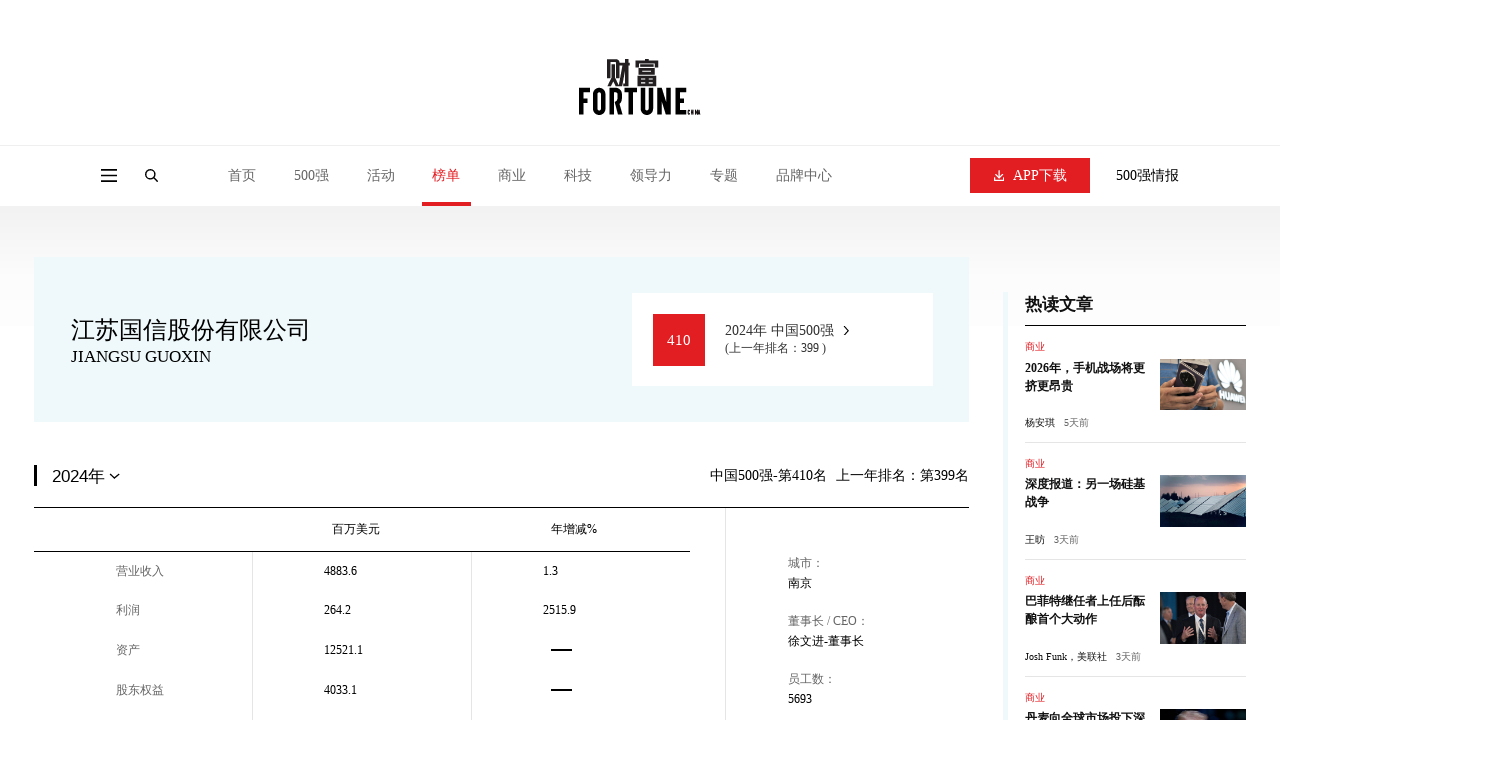

--- FILE ---
content_type: text/html;charset=UTF-8
request_url: https://www.fortunechina.com/china500/1307/2024
body_size: 14797
content:
<!DOCTYPE html>
        
        
        
        
        
        

        
        
        
        
            
<html lang="zh-CN">

<head>
    <meta charset="utf-8" />
    <meta http-equiv="X-UA-Compatible" content="IE=edge, chrome=1" />
    <meta name="renderer" content="webkit" />
    <meta name="viewport"
        content="width=device-width, initial-scale=1, maximum-scale=1, minimum-scale=1, user-scalable=no" />
    <meta name="format-detection" content="telephone=no" />
    <title> 江苏国信股份有限公司 JIANGSU GUOXIN (中国500强2024年公司排名) - 2024企业名单 - 财富中文网</title>
        <meta name="description" content="2024年江苏国信股份有限公司在中国500强排行榜中公司排名第410位.登录《财富》(中文版)唯一官方网站--财富中文网了解完整的《财富》中国500强企业名单及相关公司信息." " />
        <meta name="keywords" content="" />
    <link rel="stylesheet" href="https://file.caifuzhongwen.com/web2024/css/animate.css" />
    <link rel="stylesheet" href="https://file.caifuzhongwen.com/web2024/css/style.css" />
    <link rel="stylesheet" href="https://file.caifuzhongwen.com/web2024/css/swiper.min.css" />
    <link rel="stylesheet" href="https://file.caifuzhongwen.com/web2024/css/main.css" />
    <script src="https://file.caifuzhongwen.com/web2024/js/jquery.min.js"></script>
    <link rel="stylesheet" type="text/css" href="https://images1.caifuzhongwen.com/css/www/jquery.autocomplete.css" />
    <script src="https://file.caifuzhongwen.com/web2024/js/wow.min.js"></script>
    <script src="https://file.caifuzhongwen.com/web2024/js/less.min.js" data-env="development"></script>
    <script src="https://file.caifuzhongwen.com/web2024/js/swiper.min.js"></script>
    <script src="https://file.caifuzhongwen.com/web2024/js/lib.js"></script>
    <script src="https://file.caifuzhongwen.com/web2024/js/main.js"></script>
    <script src="https://dup.baidustatic.com/js/ds.js"></script>
    <script async src="https://www.googletagmanager.com/gtag/js?id=G-M83EKTCHQB"></script>
    <script>
        window.dataLayer = window.dataLayer || [];
        function gtag() { dataLayer.push(arguments); }
        gtag('js', new Date());

        gtag('config', 'G-M83EKTCHQB');
    </script>
    
    <script async src="https://securepubads.g.doubleclick.net/tag/js/gpt.js"></script>
		<script>
    window.googletag = window.googletag || {
        cmd: []
    };
    googletag.cmd.push(function() {
        const topAdSlot = googletag.defineSlot('/4487668/PC_TOP_1200x120', [[1000, 100], [1200, 120], [800, 80], 'fluid'], 'div-gpt-ad-1723011351875-0').addService(googletag.pubads());
        const bottomAdSlot = googletag.defineSlot('/4487668/PC_Bottom_1200x120', [[1200, 120], [1000, 100], 'fluid', [800, 80]], 'div-gpt-ad-1723105259451-0').addService(googletag.pubads());
      
        googletag.defineSlot('/4487668/PC_RIGHT_280x250', [[280, 250], 'fluid'], 'div-gpt-ad-1723110640319-0').addService(googletag.pubads());
        googletag.defineSlot('/4487668/PC_Right_Middle_1', ['fluid', [280, 250]], 'div-gpt-ad-1723110711827-0').addService(googletag.pubads());
        
        const mapping = googletag.sizeMapping().addSize([1250, 768], [[1200, 120]], ).addSize([1100, 700], [1000, 100]).addSize([900, 600], [800, 80]).build();
        topAdSlot.defineSizeMapping(mapping);
        bottomAdSlot.defineSizeMapping(mapping);
     
        googletag.pubads().enableSingleRequest();
        googletag.pubads().setTargeting('url', window.location.pathname);
        googletag.pubads().collapseEmptyDivs();
        googletag.enableServices()
    });
	</script>
   
</head>

<body class="fcjson">
    <div class="page-top-wrap">
        <div class="page-top">
            <div class="ad-box">
 <!-- /4487668/PC_TOP_1200x120 -->
<div id='div-gpt-ad-1723011351875-0' style='min-width: 800px; min-height: 80px;'>
  <script>
    googletag.cmd.push(function() { googletag.display('div-gpt-ad-1723011351875-0'); });
  </script>
</div>
            </div>
            <div class="page-top-logo">
                <a href="https://www.fortunechina.com">
                    <img src="https://file.caifuzhongwen.com/web2024/images/logo.svg" alt="">
                </a>
            </div>
        </div>
        <header class="header">
            <div class="hd-wp">
                <div class="left">
                    <div class="menu menuBtn"></div>
                    <a href="" class="logo">
                        <img src="https://file.caifuzhongwen.com/web2024/images/logo.svg" alt="">
                    </a>
                    <div class="search-icon"></div>
                    <div class="nav">
                        <div class="nav-item ">
                            <a href="https://www.fortunechina.com" class="nav-item-tit">首页</a>
                        </div>
                        <div class="nav-item ">
                            <div class="nav-item-tit">500强</div>
                            <div class="sub-nav">
                            	<a href="https://www.fortunechina.com/rankings/node_13102.htm"
                                    class="sub-nav-item">500强榜单申报</a>
                                <a href="http://www.fortunechina.com/fortune500/index.htm"
                                    class="sub-nav-item">世界500强</a>
                                <a href="http://www.fortunechina.com/fortune500/node_4302.htm"
                                    class="sub-nav-item">中国500强</a>
                                <a href="http://www.fortunechina.com/fortune500/node_67.htm"
                                    class="sub-nav-item">美国500强</a>
                                
                            </div>
                        </div>
                        <div class="nav-item ">
                            <a href="http://events.fortunechina.com" class="nav-item-tit">活动</a>
                        </div>
                        <div class="nav-item active">
                            <a href="https://www.fortunechina.com/rankings/node_11663.htm" class="nav-item-tit">榜单</a>
                            <div class="sub-nav">
                            	<a href="https://www.fortunechina.com/rankings/node_13102.htm"
                                class="sub-nav-item">榜单申报</a>
                                <a class="sub-nav-item"
                                    href="http://www.fortunechina.com/rankings/node_5522.htm">40位40岁以下商界精英</a>
                                <a class="sub-nav-item"
                                    href="http://www.fortunechina.com/rankings/node_1555.htm">中国最具影响力的50位商界领袖</a>
                                <a class="sub-nav-item"
                                    href="http://www.fortunechina.com/rankings/node_1552.htm">最受赞赏的中国公司</a>
                                <a class="sub-nav-item"
                                    href="http://www.fortunechina.com/rankings/node_4683.htm">中国最具影响力商界女性</a>
                                <a class="sub-nav-item" href="http://www.fortunechina.com/impact/">中国最具社会影响力的创业公司</a>
                                <a class="sub-nav-item" href="http://www.fortunechina.com/esg/">中国ESG影响力榜</a>
                                <a class="sub-nav-item"
                                    href="https://www.fortunechina.com/bestdesign/2023.htm">中国最佳设计榜</a>
                            </div>
                        </div>
                        <div class="nav-item ">
                            <a href="http://www.fortunechina.com/shangye/" class="nav-item-tit">商业</a>
                        </div>
                        <div class="nav-item ">
                            <a href="http://www.fortunechina.com/keji" class="nav-item-tit">科技</a>
                        </div>
                        <div class="nav-item ">
                            <a href="http://www.fortunechina.com/lingdaoli" class="nav-item-tit">领导力</a>
                        </div>
                        <div class="nav-item ">
                            <a href="" class="nav-item-tit">专题</a>
                            <div class="sub-nav">
                                <a class="sub-nav-item" href="https://www.fortunechina.com/col/esg.htm">可持续发展</a>
                                <a href=" http://www.fortunechina.com/shangye/node_14663.htm"
                                    class="sub-nav-item">零度对话</a>
                               <a href="https://www.fortunechina.com/shangye/node_14702.htm" class="sub-nav-item">新全球化</a>
                                <a class="sub-nav-item"
                                    href="https://www.fortunechina.com/zhuanlan/node_12602.htm">Plus专栏</a>
                            </div>
                        </div>
                        <div class="nav-item ">
                            <a href="http://www.fortunechina.com/future500/index.htm" class="nav-item-tit">品牌中心</a>
                            <div class="sub-nav">
                                <a class="sub-nav-item" href="https://www.fortunechina.com/brand/aws/">值得关注的出海主力</a>
                                <a class="sub-nav-item" href="http://www.fortunechina.com/future500/index.htm">特刊</a>
                            </div>
                        </div>
                    </div>
                </div>
                <div class="right">
                    <div class="dow-app">
                        <a href="https://www.fortunechina.com/caifu_plus/caifu_app.htm" class="download-btn">
                            <i></i>
                            APP下载
                        </a>
                        <div class="sub-nav">
                            <img class="sub-nav-item" src="https://file.caifuzhongwen.com/web/images/h-qr2.jpg"
                                srcset="https://file.caifuzhongwen.com/web/images/h-qr2@2x.jpg 2x" alt="">
                        </div>
                    </div>
                    <a href="https://www.caifuzhongwen.com/" class="txt">500强情报</a>
                </div>
            </div>
            <div class="hd-search">
                <form class="hd-wp" action="https://www.fortunechina.com/search/f500beta/searchAll.do">
                    <input type="text" name="key" class="input" placeholder="文章、榜单、500强公司">
                    <input type="submit" class="submit" value="">
                </form>
            </div>
        </header>
    </div>
    <div class="page-mod-nav">
        <a href="https://www.fortunechina.com" class=" ">首页</a>
        <a href="https://www.fortunechina.com/rankings/node_11663.htm" class=" ">500强</a>
        <a href="http://events.fortunechina.com" class=" ">活动</a>
        <a href="https://www.fortunechina.com/rankings/node_11663.htm" class=" on">榜单</a>
        <a href="http://www.fortunechina.com/shangye/" class=" ">商业</a>
        <a href="http://www.fortunechina.com/keji" class=" ">科技</a>
        <a href="http://www.fortunechina.com/lingdaoli" class=" ">领导力</a>
        <a href="" class=" ">专题</a>
        <a href="http://www.fortunechina.com/future500/index.htm" class=" ">品牌中心</a>
    </div>
    <div class="page-side-nav">
        <div class="pop-mask"></div>
        <div class="side-nav">
            <div class="side-nav-top">
                <div class="page-name">
                    <div class="close"></div>
                    <div class="name">
                        <a href="https://www.fortunechina.com">
                            <img src="https://file.caifuzhongwen.com/web2024/images/logo.svg" alt=""
                                style="width: 50%;">
                        </a>
                    </div>
                </div>
                <div class="nav">
                    <div class="title">导航</div>
                    <div class="nav-list">
                        <div class="item">
                            <a href="https://www.fortunechina.com" class="nav-tit">首页</a>
                        </div>
                        <div class="item">
                            <div class="nav-tit v1">500强</div>
                            <div class="sub-nav">
                                <a href="http://www.fortunechina.com/fortune500/index.htm"
                                    class="sub-nav-item">世界500强</a>
                                <a href="http://www.fortunechina.com/fortune500/node_4302.htm"
                                    class="sub-nav-item">中国500强</a>
                                <a href="http://www.fortunechina.com/fortune500/node_67.htm"
                                    class="sub-nav-item">美国500强</a>
                                <a href="https://www.fortunechina.com/rankings/node_13102.htm"
                                    class="sub-nav-item">500强榜单申报</a>
                            </div>
                        </div>
                        <div class="item">
                            <a href="http://events.fortunechina.com" class="nav-tit">活动</a>
                        </div>
                        <div class="item">
                            <div class="nav-tit v1">榜单</div>
                            <div class="sub-nav">
                                <a class="sub-nav-item"
                                    href="http://www.fortunechina.com/rankings/node_5522.htm">40位40岁以下商界精英</a>
                                <a class="sub-nav-item"
                                    href="http://www.fortunechina.com/rankings/node_1555.htm">中国最具影响力的50位商界领袖</a>
                                <a class="sub-nav-item"
                                    href="http://www.fortunechina.com/rankings/node_1552.htm">最受赞赏的中国公司</a>
                                <a class="sub-nav-item"
                                    href="http://www.fortunechina.com/rankings/node_4683.htm">中国最具影响力商界女性</a>
                                <a class="sub-nav-item" href="http://www.fortunechina.com/impact/">中国最具社会影响力的创业公司</a>
                                <a class="sub-nav-item" href="http://www.fortunechina.com/esg/">中国ESG影响力榜</a>
                                <a class="sub-nav-item"
                                    href="https://www.fortunechina.com/bestdesign/2023.htm">中国最佳设计榜</a>
                            </div>
                        </div>
                        <div class="item">
                            <a href="http://www.fortunechina.com/shangye/" class="nav-tit">商业</a>
                        </div>
                        <div class="item">
                            <a href="http://www.fortunechina.com/lingdaoli" class="nav-tit">领导力</a>
                        </div>
                        <div class="item">
                            <a href="http://www.fortunechina.com/keji" class="nav-tit">科技</a>
                        </div>
                        <div class="item">
                            <div class="nav-tit v1">专题</div>
                            <div class="sub-nav">
                                <a class="sub-nav-item" href="https://www.fortunechina.com/col/esg.htm">可持续发展</a>
                                <a href=" http://www.fortunechina.com/shangye/node_14663.htm"
                                    class="sub-nav-item">零度对话</a>
                               <a href="https://www.fortunechina.com/shangye/node_14702.htm" class="sub-nav-item">新全球化</a>
                                <a class="sub-nav-item"
                                    href="https://www.fortunechina.com/zhuanlan/node_12602.htm">Plus专栏</a>
                            </div>
                        </div>
                        <div class="item">
                            <div class="nav-tit v1">品牌中心</div>
                            <div class="sub-nav">
                                <a class="sub-nav-item" href="https://www.fortunechina.com/brand/aws/">值得关注的出海主力</a>
                                <a class="sub-nav-item" href="http://www.fortunechina.com/future500/index.htm">特刊</a>
                            </div>
                        </div>
                    </div>
                </div>
                <div class="link">
                    <a href="https://www.fortunechina.com/caifu_plus/caifu_app.htm">APP下载</a>
                    <a href="https://www.caifuzhongwen.com/">500强情报</a>
                </div>
                <div class="media-box">
                    <h3>关注我们</h3>
                    <div class="media">
                        <div class="wechat" style="margin: 10px;">
                            <a href=""><img src="https://file.caifuzhongwen.com/web2024/images/fdi1.svg" alt=""></a>
                            <div class="sub-nav">
                                <img src="https://file.caifuzhongwen.com/m/images/wechat.jpg"
                                    srcset="https://file.caifuzhongwen.com/m/images/wechat.jpg" alt="">
                            </div>
                        </div>
                        <a href="https://www.weibo.com/fortunechina"><img
                                src="https://file.caifuzhongwen.com/web2024/images/fdi2.svg" alt=""></a>
                        <!-- <a href="https://www.linkedin.com/company/13190255/"><img src="https://file.caifuzhongwen.com/web2024/images/fdi3.svg" alt=""></a> -->
                    </div>
                </div>
            </div>
            <a href="http://www.fortunechina.com/magzinejava/magzine.jsp" class="download-btn">杂志订阅</a>
        </div>
    </div>
    <div class="main inner-page companyDetail">
        <div class="wp">
            <div class="inner-page-content">
                <div class="page-left">
                    <div class="company-detail">
                        <div class="left">
                            <h3> 江苏国信股份有限公司
			</h3>
                            <h4>JIANGSU GUOXIN</h4>
                        </div>
                        <a href="" class="rank">
                            <em>410</em>
                            <div class="link">
                                <p>2024年 中国500强</p>
                                <span>(上一年排名：399 )</span>
                            </div>
                        </a>
                    </div>
                    <section class="cd-sec1">
                        <div class="cd-section-title">
                            <div class="left">
                            	  
                                <select id="jumpto">
                                	
                                	 
                                    <option value="1307/2025" >2025年</option>
                                    
                                    <option value="1307/2024"  selected="selected">2024年</option>
                                    
                                    <option value="1307/2023" >2023年</option>
                                    
                                    <option value="1307/2022" >2022年</option>
                                    
                                    <option value="1307/2021" >2021年</option>
                                    
                                    <option value="1307/2020" >2020年</option>
                                    
                                    <option value="1307/2019" >2019年</option>
                                    
                                    <option value="1307/2018" >2018年</option>
                                    
                                    <option value="1307/2017" >2017年</option>
                                    
                                </select>
                                 
                            </div>
                            <div class="right">
                                <div class="txt">
                                    <span>中国500强-第410名</span>
                                    <em>上一年排名：第399名</em>
                                </div>
                            </div>
                        </div>
                        <div class="cd-report">
                            <div class="cd-table-wrap">
                                <table>
                                    <thead>
                                        <tr>
                                            <th></th>
                                            <th><em>百万美元</em></th>
                                            <th><em>年增减%</em></th>
                                        </tr>
                                    </thead>
                                    <tbody>
                                        <tr>
                                            <td><em>营业收入</em></td>
                                            <td><em>4883.6</em></td>
                                            <td><em>1.3</em></td>
                                        </tr>
                                        <tr>
                                            <td><em>利润</em></td>
                                            <td><em>264.2</em></td>
                                            <td><em>2515.9</em></td>
                                        </tr>
                                        <tr>
                                            <td><em>资产</em></td>
                                            <td><em>12521.1</em></td>
                                            <td><div class="empty"></div></td>
                                        </tr>
                                        <tr>
                                            <td><em>股东权益</em></td>
                                            <td><em>4033.1</em></td>
                                            <td>
                                                <div class="empty"></div>
                                            </td>
                                        </tr>
                                        <tr>
                                            <td><em>利润占比</em></td>
                                            <td>
                                                
                                            </td>
                                            <td>
                                               
                                            </td>
                                        </tr>
                                        <tr>
                                            <td><em>净利率</em></td>
                                            
                                            <td><em>5.4</em></td>
                                            <td>
                                                <div class="empty"></div>
                                            </td>
                                        </tr>
                                        <tr>
                                            <td><em>净资产收益率</em></td>
                                            <td><em>6.6</em></td>
                                            <td>
                                                <div class="empty"></div>
                                            </td>
                                            
                                        </tr>
                                    </tbody>
                                </table>
                            </div>
                            <div class="cd-info">
                                <ul>
                                   
                                    <li>
                                        <div class="label">城市：</div>
                                        <div class="value"> 南京</div>
                                    </li>
                                    <li>
                                        <div class="label">董事长 / CEO：</div>
                                        <div class="value">徐文进-董事长</div>
                                    </li>
                                    <li>
                                        <div class="label">员工数：</div>
                                        <div class="value">5693</div>
                                    </li>
                                    <li>
                                        <div class="label">江苏国信股份有限公司<br>官方网站：</div>
                                        <div class="value"><a href='http://http://www.jsgxgf.com' target='_blank'>http://www.jsgxgf.com</a></div>
                                    </li>
                                </ul>
                            </div>
                        </div>
                    </section>
                    <section class="ad-section forMob pb0">
                        
                    </section>
                    <section class="cd-sec2">
                        <div class="cd-section-title">
                            <div class="left">
                                <h3>历年数据</h3>
                            </div>
                            <div class="right">
                                <select class="forMob" onchange="handleChange1(event)">
                                    <option value="营收">营收</option>
                                    <option value="净利润">净利率</option>
                                    <option value="总资产">总资产</option>
                                </select>
                                <ul class="tab-list forPc">
                                    <li onclick="drawLirunLvHistory()" class="lirulvbq">净利率</li>
                                    <li onclick="drawysHistory()" class="on yingshoubq">营收</li>
                                    <li onclick="drawzcHistory()" class="zichanbq">总资产</li>
                                </ul>
                            </div>
                        </div>
                        <div class="echart-box" id="line_chart"></div>
                    </section>
                    <section class="cd-sec3">
                        <div class="cd-section-title">
                            <div class="left">
                                <h3>行业横向比较</h3>
                            </div>
                            <div class="right">
                                <select class="forMob" onchange="handleChange2(event)">
                                    <option value="营收">营收</option>
                                    <option value="利润">利润</option>
                                    <option value="总资产">总资产</option>
                                </select>
                                <ul class="tab-list forPc">
                                    <li class="lirubqc" onclick="compareCompetitors(lrdatas,'利润比较','lirubqc')">利润</li>
                                    <li class="yingshoubqc on"
                                        onclick="compareCompetitors(ysdatas,'营收比较','yingshoubqc')">营收</li>
                                    <li class="zichanbqc" onclick="compareCompetitors(zcdatas,'总资产比较','zichanbqc')">总资产
                                    </li>
                                </ul>
                            </div>
                        </div>
                        <div class="cd-compare">
                            <div class="top">
                                <p>请选择公司(最多选10家)：</p>
                                <form action="">
                                    <input type="text" class="input" id="companys">
                                    <input type="button" class="submit" value="加入比较"
                                        onclick="addCompany(document.getElementById('companys').value);">
                                </form>
                                <span id="errormsg"></span>
                                <p>参与比较的公司：(点击<i></i>可以取消比较)</p>
                                <div class="tags">
                                    
                                </div>
                            </div>
                            <div class="echart-box" id="bar_chart">
                            </div>
                        </div>
                    </section>
                </div>
                <div class="page-right">
                    <a href="" class="ad-box">
                              <!-- /4487668/PC_RIGHT_280x250 -->
<div id='div-gpt-ad-1723110640319-0' style='min-width: 280px; min-height: 250px;'>
  <script>
    googletag.cmd.push(function() { googletag.display('div-gpt-ad-1723110640319-0'); });
  </script>
</div>	
                    </a>
                    <div class="hot-news">
                        <div class="title">热读文章</div>
                        <ul class="hot-news-list" id="hotarticles">
                            <!-- 热读文章 -->
                        </ul>
                    </div>
                    <a href="" class="ad-box">
                        <!-- /4487668/PC_Right_Middle_1 -->
<div id='div-gpt-ad-1723110711827-0' style='min-width: 280px; min-height: 250px;'>
  <script>
    googletag.cmd.push(function() { googletag.display('div-gpt-ad-1723110711827-0'); });
  </script>
</div>	
                    </a>
                    <div class="video-item" id="hotvideos">
                        <!-- 热门视频 -->
                    </div>
                </div>
            </div>
        </div>
    </div>
    <footer class="footer">
        <div class="wp">
            <div class="fd-top">
                <div class="logo">
                    <a href="https://www.fortunechina.com">
                        <img src="https://file.caifuzhongwen.com/web2024/images/logo.svg" alt="">
                    </a>
                </div>
                <div class="nav-list">
                    <div class="col">
                        <dl>
                            <dt>500强</dt>
                            <dd><a href="http://www.fortunechina.com/fortune500/index.htm">世界500强</a></dd>
                            <dd><a href="http://www.fortunechina.com/fortune500/node_4302.htm">中国500强</a></dd>
                            <dd><a href="http://www.fortunechina.com/fortune500/node_67.htm">中国500强</a></dd>
                            <dd><a href="https://www.fortunechina.com/rankings/node_13102.htm">500强榜单申报</a></dd>
                        </dl>
                    </div>
                    <div class="col">
                        <dl>
                            <dt>专题</dt>
                            <dd><a href="https://www.fortunechina.com/col/esg.htm">可持续发展</a></dd>
                            <dd><a href=" http://www.fortunechina.com/shangye/node_14663.htm">零度对话</a></dd>
                            <dd><a href="https://www.fortunechina.com/shangye/node_14702.htm">新全球化</a></dd>
                            <dd><a href="https://www.fortunechina.com/zhuanlan/node_12602.htm">Plus专栏</a></dd>
                        </dl>
                    </div>
                    <div class="col">
                        <dl>
                            <dt>导航</dt>
                            <dd><a href="http://events.fortunechina.com/">财富活动</a></dd>
                            <dd><a href="http://www.fortunechina.com/shangye/">商业</a></dd>
                            <dd><a href="http://www.fortunechina.com/keji/">科技</a></dd>
                            <dd><a href="http://www.fortunechina.com/lingdaoli/">领导力</a></dd>
                        </dl>
                    </div>
                    <div class="col">
                        <dl>
                            <dt>其他</dt>
                            <dd><a href="http://www.fortunechina.com/magzinejava/magzine.jsp">杂志订阅</a></dd>
                            <dd><a href="http://www.fortunechina.com/first/c/2008-02/21/content_4825.htm">公司介绍</a></dd>
                            <dd><a href="http://www.fortunechina.com/first/c/2008-02/22/content_4847.htm">隐私政策</a></dd>
                            <dd><a href="http://www.fortunechina.com/first/c/2008-02/21/content_4824.htm">广告业务</a></dd>
                        </dl>
                    </div>
                </div>
                <div class="contact">
                    <h3>关注我们</h3>
                    <div class="media">
                        <div class="wechat">
                            <a href="javascript:;"><img src="https://file.caifuzhongwen.com/web2024/images/fdi1.svg"
                                    alt=""></a>
                            <div class="sub-nav">
                                <img src="https://file.caifuzhongwen.com/m/images/wechat.jpg"
                                    srcset="https://file.caifuzhongwen.com/m/images/wechat.jpg" alt="">
                            </div>
                        </div>
                        <a href="https://www.weibo.com/fortunechina"><img
                                src="https://file.caifuzhongwen.com/web2024/images/fdi2.svg" alt=""></a>
                        <!-- <a href="https://www.linkedin.com/company/13190255/"><img src="https://file.caifuzhongwen.com/web2024/images/fdi3.svg" alt=""></a> -->
                    </div>
                    <a href="https://www.fortunechina.com/caifu_plus/caifu_app.htm" class="download-btn">APP下载</a>
                </div>
            </div>
            <div class="copyright">
                <div>Copyright © 2024财富媒体知识产权有限公司</div>
                <div>版权所有，未经书面许可，任何机构不得转载</div>
            </div>
        </div>
    </footer>
    <script type="text/javascript" src="https://file.caifuzhongwen.com/web/js/jquery.autocomplete.js"></script>
    <script src="https://file.caifuzhongwen.com/web/js/amCharts.js" type="text/javascript"></script>
    <script src="https://file.caifuzhongwen.com/web/js/serial.js" type="text/javascript"></script>
    
 <script>
        var itemnum = 0;
        var compareyear = 2024;
        var compareCompanys = new Array();
        compareCompanys[0] =  '江苏国信股份有限公司';

        var companyNum = 1;
        var text ="中国工商银行股份有限公司,中国建设银行股份有限公司,中国银行股份有限公司,中国联合网络通信股份有限公司,中国平安保险（集团）股份有限公司,上海汽车集团股份有限公司,联想集团有限公司,中国太平洋保险（集团）股份有限公司,交通银行股份有限公司,中兴通讯股份有限公司,苏宁易购集团股份有限公司,中国南方航空股份有限公司,招商银行股份有限公司,中国国际航空股份有限公司,万科企业股份有限公司,TCL科技集团股份有限公司,珠海格力电器股份有限公司,中国民生银行股份有限公司,上海建工集团股份有限公司,中国东方航空股份有限公司,比亚迪股份有限公司,上海浦东发展银行股份有限公司,甘肃酒钢集团宏兴钢铁股份有限公司,潍柴动力股份有限公司,内蒙古包钢钢联股份有限公司,东方电气股份有限公司,海尔智家股份有限公司 ,兴业银行股份有限公司,四川长虹电器股份有限公司,中国化学工程股份有限公司,中国外运股份有限公司,中国重汽（香港）有限公司,柳州钢铁股份有限公司,中国蒙牛乳业有限公司,山东钢铁股份有限公司,新兴铸管股份有限公司,物产中大集团股份有限公司  ,内蒙古伊利实业集团股份有限公司,山东黄金矿业股份有限公司,南京钢铁股份有限公司,大秦铁路股份有限公司,安阳钢铁股份有限公司,北京控股有限公司,紫金矿业集团股份有限公司,中联重科股份有限公司,徐工集团工程机械股份有限公司,中国国际海运集装箱（集团）股份有限公司,安徽江淮汽车集团股份有限公司,上海医药集团股份有限公司,平顶山天安煤业股份有限公司,中金黄金股份有限公司,广州富力地产股份有限公司,青岛啤酒股份有限公司,华夏银行股份有限公司,世茂集团控股有限公司,西部矿业股份有限公司,上海国际港务（集团）股份有限公司,三一重工股份有限公司,申能股份有限公司,上海隧道工程股份有限公司,山东晨鸣纸业集团股份有限公司,特变电工股份有限公司,南京医药股份有限公司,中储发展股份有限公司,创维集团有限公司,福建三钢闽光股份有限公司,雅居乐集团控股有限公司,玖龙纸业（控股）有限公司,远大产业控股股份有限公司 ,腾讯控股有限公司,长城汽车股份有限公司,广东电力发展股份有限公司,金地（集团）股份有限公司,国投电力控股股份有限公司,北京银行股份有限公司,北京金隅集团股份有限公司,深圳能源集团股份有限公司,龙湖集团控股有限公司,中国长江电力股份有限公司,深圳华侨城股份有限公司,中国电力国际发展有限公司,老凤祥股份有限公司,河南神火煤电股份有限公司,金风科技股份有限公司,重庆钢铁股份有限公司,江铃汽车股份有限公司,上海百联集团股份有限公司,广西柳工机械股份有限公司,海通证券股份有限公司,贵州茅台酒股份有限公司,华泰证券股份有限公司,远洋集团控股有限公司,宇通客车股份有限公司,绿城中国控股有限公司,李宁有限公司,内蒙古鄂尔多斯资源股份有限公司,光明乳业股份有限公司,华东医药股份有限公司,深圳市中金岭南有色金属股份有限公司,中芯国际集成电路制造有限公司,上海华谊集团股份有限公司,山东南山铝业股份有限公司,云南白药集团股份有限公司,云南锡业股份有限公司,金发科技股份有限公司,华新水泥股份有限公司,天地科技股份有限公司,万华化学集团股份有限公司,河南豫光金铅股份有限公司,厦门钨业股份有限公司,京东方科技集团股份有限公司,福耀玻璃工业集团股份有限公司,中国旅游集团中免股份有限公司,上海实业控股有限公司,云南云天化股份有限公司,山东太阳纸业股份有限公司,江苏中南建设集团股份有限公司,越秀地产股份有限公司,广东海大集团股份有限公司,北京首都开发股份有限公司,浙江英特集团股份有限公司,浙江正泰电器股份有限公司,中国医药健康产业股份有限公司,烽火通信科技股份有限公司,百度集团股份有限公司,泸州老窖股份有限公司,东方国际创业股份有限公司,宁波银行股份有限公司,珠海华发实业股份有限公司,江苏洋河酒厂股份有限公司,山东华鲁恒升化工股份有限公司,北京大北农科技集团股份有限公司,宝胜科技创新股份有限公司,深圳市燃气集团股份有限公司,网易公司,江苏中天科技股份有限公司,南京银行股份有限公司,中国农业银行股份有限公司,九州通医药集团股份有限公司,永辉超市股份有限公司,深圳市爱施德股份有限公司,广发证券股份有限公司,重庆农村商业银行股份有限公司,郑州煤矿机械集团股份有限公司,荣盛房地产发展股份有限公司,杭州滨江房产集团股份有限公司,梅花生物科技集团股份有限公司,复星国际有限公司,新华人寿保险股份有限公司,山西华阳集团新能股份有限公司,哈尔滨电气股份有限公司,桐昆集团股份有限公司,阿特斯阳光电力集团股份有限公司,海南天然橡胶产业集团股份有限公司,金科地产集团股份有限公司,仁恒置地集团有限公司,华夏幸福基业股份有限公司,湖北兴发化工集团股份有限公司,北京京能电力股份有限公司,安徽省皖能股份有限公司,歌尔股份有限公司,融创中国控股有限公司,新城发展控股有限公司,旭辉控股（集团）有限公司,合生创展集团有限公司,中国联塑集团控股有限公司,天能动力国际有限公司,超威动力控股有限公司,中国人民保险集团股份有限公司,中国东方集团控股有限公司,中国大冶有色金属矿业有限公司,大明国际控股有限公司,中升集团控股有限公司,阜丰集团有限公司,美的集团股份有限公司,京东集团股份有限公司,浙江浙能电力股份有限公司,中国信达资产管理股份有限公司,新疆中泰化学股份有限公司,龙光集团有限公司,唯品会控股有限公司,徽商银行股份有限公司,万洲国际有限公司,阿里巴巴集团控股有限公司,中国航发动力股份有限公司,蓝思科技股份有限公司,东华能源股份有限公司,唐人神集团股份有限公司,深圳市海王生物工程股份有限公司,禾丰食品股份有限公司,石药集团有限公司,舜宇光学科技（集团）有限公司,安徽建工集团股份有限公司,中国再保险（集团）股份有限公司,招商局蛇口工业区控股股份有限公司,温氏食品集团股份有限公司,中国宏桥集团有限公司,国泰海通证券股份有限公司,中国银河证券股份有限公司,浙商银行股份有限公司,中国铁路通信信号股份有限公司,中国广核电力股份有限公司,上海钢联电子商务股份有限公司,携程集团有限公司,立讯精密工业股份有限公司,浪潮电子信息产业股份有限公司,浙江大华技术股份有限公司,山鹰国际控股股份公司,渤海租赁股份有限公司,绿地控股集团股份有限公司,顺丰控股股份有限公司,白银有色集团股份有限公司,重庆建工集团股份有限公司,神州数码集团股份有限公司,上海银行股份有限公司,江苏银行股份有限公司,江苏国泰国际集团股份有限公司,瑞茂通供应链管理股份有限公司,江苏长电科技股份有限公司,宁波均胜电子股份有限公司,圆通速递股份有限公司,江苏国信股份有限公司,杭州银行股份有限公司,闻泰科技股份有限公司,北京蓝色光标数据科技集团股份有限公司,广东领益智造股份有限公司,中国奥园集团股份有限公司,隆基绿能科技股份有限公司,融信中国控股有限公司,天茂实业集团股份有限公司,河北建设集团股份有限公司,洛阳栾川钼业集团股份有限公司,重药控股股份有限公司,新凤鸣集团股份有限公司,卓尔智联集团有限公司,传化智联股份有限公司,爱奇艺有限公司,苏州东山精密制造股份有限公司,中国国际金融股份有限公司,欣旺达电子股份有限公司,小米集团,中国铁塔股份有限公司,美团公司,中国永达汽车服务控股有限公司,淮北矿业控股股份有限公司,伟仕佳杰控股有限公司,美的置业控股有限公司,宁德时代新能源科技股份有限公司,正荣地产集团有限公司,中国旭阳集团有限公司,中通快递（开曼）有限公司 ,申通快递股份有限公司,海底捞国际控股有限公司,中原银行股份有限公司,浙江省建设投资集团股份有限公司,韵达控股集团股份有限公司,京沪高速铁路股份有限公司,拼多多控股公司,深圳传音控股股份有限公司,晶澳太阳能科技股份有限公司,牧原食品股份有限公司,浙江华友钴业股份有限公司,北京东方雨虹防水技术股份有限公司,中国北方稀土(集团)高科技股份有限公司,新奥天然气股份有限公司,贝壳控股有限公司  ,中梁控股集团有限公司,天津友发钢管集团股份有限公司,宁波金田铜业(集团)股份有限公司,中国铁路物资股份有限公司,金辉控股(集团)有限公司,中国黄金集团黄金珠宝股份有限公司,渤海银行股份有限公司,天合光能股份有限公司,浙农集团股份有限公司,天山铝业集团股份有限公司,农夫山泉股份有限公司,明阳智慧能源集团股份公司,深圳迈瑞生物医疗电子股份有限公司,甬金科技集团股份有限公司,中国美东汽车控股有限公司,北京快手科技有限公司,汇通达网络股份有限公司,安徽楚江科技新材料股份有限公司,北京国联视讯信息技术股份有限公司,蔚来集团,重庆智飞生物制品股份有限公司,理想汽车,雅迪集团控股有限公司,无锡市太极实业股份有限公司,上海农村商业银行股份有限公司,阳光电源股份有限公司,宁夏宝丰能源集团股份有限公司,深圳市天健(集团)股份有限公司,无锡药明康德新药开发股份有限公司,淮河能源(集团)股份有限公司,国家电网有限公司,中国石油天然气集团有限公司,中国石油化工集团有限公司,中国建筑集团有限公司,鸿海精密工业股份有限公司,中国中化控股有限责任公司,中国铁路工程集团有限公司,中国海洋石油集团有限公司,中国铁道建筑集团有限公司,中国宝武钢铁集团有限公司,中国人寿保险（集团）公司,中国移动通信集团有限公司,中国交通建设集团有限公司,中国五矿集团有限公司,厦门建发集团有限公司,山东能源集团有限公司,中国华润有限公司,国家能源投资集团有限责任公司,中国南方电网有限责任公司,中国邮政集团有限公司  ,中粮集团有限公司,厦门国贸控股集团有限公司,中国中信集团有限公司,中国电力建设集团有限公司,华为投资控股有限公司,中国医药集团有限公司,中国远洋海运集团有限公司,恒力集团有限公司,中国第一汽车集团有限公司,中国电信集团有限公司,浙江荣盛控股集团有限公司,厦门象屿集团有限公司,中国兵器工业集团有限公司,中国航空工业集团有限公司,太平洋建设集团有限公司,晋能控股集团有限公司,广州汽车工业集团有限公司,中国铝业集团有限公司,台积公司,陕西煤业化工集团有限责任公司,江西铜业集团有限公司,山东魏桥创业集团有限公司,东风汽车集团有限公司,中国保利集团有限公司,北京汽车集团有限公司,中国华能集团有限公司,盛虹控股集团有限公司,浙江吉利控股集团有限公司,河钢集团有限公司,浙江恒逸集团有限公司,中国建材集团有限公司,中国电子科技集团有限公司,中国能源建设集团有限公司,青山控股集团有限公司,国家电力投资集团有限公司,陕西延长石油（集团）有限责任公司,中国船舶集团有限公司,中国机械工业集团有限公司,鞍钢集团有限公司,金川集团股份有限公司,浙江省交通投资集团有限公司,苏商建设集团有限公司,敬业集团有限公司,中国华电集团有限公司,和硕联合科技股份有限公司,中国兵器装备集团公司,广达电脑股份有限公司,江苏沙钢集团有限公司,中国中煤能源集团有限公司,山西焦煤集团有限责任公司,新希望控股集团有限公司,中国电子信息产业集团有限公司,台湾中油股份有限公司,广州市建筑集团有限公司,中国核工业集团有限公司,中国太平保险集团有限责任公司,蜀道投资集团有限责任公司,深圳市投资控股有限公司,怡和集团,中国大唐集团有限公司,首钢集团有限公司,杭州钢铁集团有限公司,广州工业投资控股集团有限公司,仁宝电脑工业股份有限公司,广州医药集团有限公司,广东省广新控股集团有限公司,泰康保险集团股份有限公司,陕西建工控股集团有限公司,中国中车集团有限公司,铜陵有色金属集团控股有限公司,山东高速集团有限公司,上海德龙钢铁集团有限公司,长江和记实业有限公司,纬创集团,安徽海螺集团有限责任公司,北京建龙重工集团有限公司,湖南钢铁集团有限公司,潞安化工集团有限公司,通威集团有限公司,中国航空油料集团有限公司,广西投资集团有限公司,新疆广汇实业投资（集团）有限责任公司,海亮集团有限公司,云南省投资控股集团有限公司,海信集团控股股份有限公司,辽宁方大集团实业有限公司,亨通集团有限公司,四川省宜宾五粮液集团有限公司,上海电气控股集团有限公司,奇瑞控股集团有限公司,阳光保险集团股份有限公司,联发科技股份有限公司,英业达股份有限公司,统一企业股份有限公司,新紫光集团有限公司,华勤技术股份有限公司,晶科能源股份有限公司,国泰金融控股股份有限公司,协鑫集团有限公司,深圳市立业集团有限公司,浙江卫星控股股份有限公司,心里程控股集团有限公司,创新新材料科技股份有限公司,物美科技集团有限公司,陆金所控股有限公司,深圳前海微众银行股份有限公司,安踏体育用品集团有限公司,振石控股集团有限公司,洛阳工业控股集团有限公司,湖南裕能新能源电池材料股份有限公司,江西赣锋锂业集团股份有限公司,长沙银行股份有限公司,天齐锂业股份有限公司,深圳市天行云供应链有限公司,惠州亿纬锂能股份有限公司,鹏鼎控股(深圳)股份有限公司,永泰能源集团股份有限公司,上海爱旭新能源股份有限公司,赛力斯集团股份有限公司,中国宝安集团股份有限公司,中伟新材料股份有限公司,格林美股份有限公司,东方日升新能源股份有限公司,小鹏汽车有限公司,山西杏花村汾酒厂股份有限公司,国银金融租赁股份有限公司,龙佰集团股份有限公司,江西九丰能源股份有限公司,中国三峡新能源(集团)股份有限公司,合盛硅业股份有限公司,众安在线财产保险股份有限公司,国轩高科股份有限公司,深圳市汇川技术股份有限公司,台塑石化股份有限公司,富邦金融控股股份有限公司,大联大投资控股股份有限公司,日月光投资控股股份有限公司,文晔科技股份有限公司,友邦保险控股有限公司,杭州市实业投资集团有限公司,TCL实业控股股份有限公司,江苏省苏豪控股集团有限公司,华硕电脑股份有限公司,中国电气装备集团有限公司,广东省广物控股集团有限公司,新世界发展有限公司,周大福珠宝集团有限公司,广东省建筑工程集团股份有限公司,康师傅控股有限公司,中电控股有限公司,济宁能源发展集团有限公司,其亚集团有限公司,漳州市九龙江集团有限公司,陕西交通控股集团有限公司,新鸿基地产发展有限公司,极兔速递环球有限公司,深圳金雅福控股集团有限公司,广州产业投资控股集团有限公司,宏旺控股集团有限公司,华峰集团有限公司,香港铁路有限公司,香港中华煤气有限公司,荣晖国际集团有限公司,广东粤海控股集团有限公司,成都银行股份有限公司,长江实业集团有限公司,碧桂园服务控股有限公司,北京国际人力资本集团股份有限公司,易大宗控股有限公司,建滔集团有限公司,邯郸正大制管集团股份有限公司,CWT International Limited,电讯盈科有限公司,湖南博深实业集团有限公司,贵阳银行股份有限公司,重庆银行股份有限公司,浙江正凯集团有限公司,滔搏国际控股有限公司,先导科技集团有限公司,广州珠江实业集团,上海龙旗科技股份有限公司,中创新航科技集团股份有限公司,郑州银行股份有限公司,新濠国际发展有限公司".split(",");
        // console.log(text);
        $(document).ready(function () {
            $("#jumpto").change(function () {
                
                 window.location.href = '/china500/' + this.value;
            });
            $("#companys").autocomplete({
                lookup: text,
                minChars: 0,
                delay: 80,
                max: 15,
                autoFill: false,
                selectFirst: false,
                mustMatch: false,
                matchContains: true,
                matchCase: false,
                scrollHeight: 200,
                formatItem: function (data, index, max, value, term) {
                    return data[0].split('|')[0];
                },
                multipleSeparator: '|',
                formatMatch: function (rawValue, index, total) {
                    return rawValue.value;
                },
                formatResult: function (rawValue) {
                    return rawValue.value
                }
            });
        });

        function changeColor(d, s) {
            $("." + d + " .right .tab-list li").removeClass("on");

            $("." + d + " .right .tab-list li." + s).addClass("on");
        }

        function drawysHistory() {
            changeColor("cd-sec2", "yingshoubq");
            var chart2 = AmCharts.makeChart("line_chart", {
                "type": "serial",

                "theme": "none",
                "categoryField": "category",
                "categoryAxis": {
                    "gridPosition": "start"
                },
                "valueAxes": [{
                    "id": "Axis-1",
                     "title": "百万美元"
                }],
                "balloon": {},
                "legend": {
                    "useGraphSettings": true
                },
                "titles": [{
                    "id": "Title-1",
                    "size": 15,
                    "text": "历年营收与利润"
                }],
                "graphs": [{
                    "id": "AmGraph-1",
                    "balloon": {
                        "drop": true,
                        "adjustBorderColor": false,
                        "color": "#ffffff"
                    },
                    "bullet": "round",
                    "bulletBorderAlpha": 1,
                    "bulletColor": "#FFFFFF",
                    "bulletSize": 5,
                    "hideBulletsCount": 50,
                    "lineThickness": 2,
                    "title": "营收",
                    "useLineColorForBulletBorder": true,
                    "valueField": "column-1",
                    "balloonText": "[[title]] of [[category]]:[[value]]",
                    "lineColor": "#ec412e"
                },
                {
                    "id": "AmGraph-2",
                    "balloonText": "[[title]] of [[category]]:[[value]]",
                    "title": "利润",
                    "valueField": "column-2",
                    "balloon": {
                        "drop": true,
                        "adjustBorderColor": false,
                        "color": "#ffffff"
                    },
                    "bullet": "round",
                    "bulletBorderAlpha": 1,
                    "bulletColor": "#FFFFFF",
                    "bulletSize": 5,
                    "hideBulletsCount": 50,
                    "lineThickness": 2,
                    "useLineColorForBulletBorder": true,
                }
                ],
                "dataProvider": [{"category": "2022","column-1": 4822.3,"column-2": 10.1},{"category": "2023","column-1": 4883.6,"column-2": 264.2},{"category": "2024","column-1": 5132.9,"column-2": 450.0},]
            });
        }

        function drawLirunLvHistory() {
            changeColor("cd-sec2", "lirulvbq");
            AmCharts.makeChart("line_chart", {
                "type": "serial",
                "categoryField": "category",
                "theme": "none",
                "categoryAxis": {
                    "gridPosition": "start"
                },
                "trendLines": [],
                "graphs": [
                    {
                        "balloonText": "[[title]] of [[category]]:[[value]]",

                        "id": "AmGraph-1",
                        "title": "利润率%",
                        "type": "line",
                        "valueField": "column-1",
                        "balloon": {
                            "drop": true,
                            "adjustBorderColor": false,
                            "color": "#ffffff"
                        },
                        "bullet": "round",
                        "bulletBorderAlpha": 1,
                        "bulletColor": "#FFFFFF",
                        "bulletSize": 5,
                        "lineThickness": 2,

                        "useLineColorForBulletBorder": true,

                        "lineColor": "#ec412e"
                    }
                ],
                "guides": [],
                "valueAxes": [
                    {
                        "id": "ValueAxis-1",
                        "title": "%"
                    }
                ],
                "allLabels": [],
                "balloon": {},
                "legend": {
                    "useGraphSettings": true
                },
                "titles": [
                    {
                        "id": "Title-1",
                        "size": 15,
                        "text": "历年利润率"
                    }
                ],
                "dataProvider": [{"category": "2022","column-1": 0.21},{"category": "2023","column-1": 5.4},{"category": "2024","column-1": 8.8},]
            });

        }

        function drawzcHistory() {
            changeColor("cd-sec2", "zichanbq");
            AmCharts.makeChart("line_chart", {
                "type": "serial",
                "categoryField": "category",

                "categoryAxis": {
                    "gridPosition": "start"
                },
                "trendLines": [],
                "graphs": [
                    {

                        "bullet": "round",
                        "id": "AmGraph-1",
                        "title": "总资产",
                        "valueField": "column-1",

                        "balloon": {
                            "drop": true,
                            "adjustBorderColor": false,
                            "color": "#ffffff"
                        },

                        "bulletBorderAlpha": 1,
                        "bulletColor": "#FFFFFF",
                        "bulletSize": 5,
                        "hideBulletsCount": 50,
                        "lineThickness": 2,

                        "useLineColorForBulletBorder": true,

                        "balloonText": "<span style='font-size:18px;'>[[value]]</span>",
                        "lineColor": "#ec412e"

                    },


                ],
                "guides": [],
                "valueAxes": [
                    {
                        "id": "ValueAxis-1",
                         "title": "百万美元"
                    }
                ],
                "allLabels": [],
                "balloon": {},
                "legend": {
                    "useGraphSettings": true
                },
                "titles": [
                    {
                        "id": "Title-1",
                        "size": 15,
                        "text": "历年总资产"
                    }
                ],
                "dataProvider": [{"category": "2022","column-1": 12009.9},{"category": "2023","column-1": 12521.1},{"category": "2024","column-1": 13141.2},]
            });

        }

        var ysdatas = [{"category": "2024年第28位：<br>国家能源投资集团有限责任公司","column-1": 112048.7},{"category": "2024年第62位：<br>中国华能集团有限公司","column-1": 57890.8},{"category": "2024年第410位：<br>江苏国信股份有限公司","column-1": 4883.6},];

              var lrdatas = [{"category": "2024年第28位：<br>国家能源投资集团有限责任公司","column-1": 6339.1},{"category": "2024年第62位：<br>中国华能集团有限公司","column-1": 1632.1},{"category": "2024年第410位：<br>江苏国信股份有限公司","column-1": 264.2},];

              var zcdatas = [{"category": "2024年第28位：<br>国家能源投资集团有限责任公司","column-1": 294883.2},{"category": "2024年第62位：<br>中国华能集团有限公司","column-1": 219905.8},{"category": "2024年第410位：<br>江苏国信股份有限公司","column-1": 12521.1},];
              
        function compareCompetitors(datas, title, spanname) {

            changeColor("cd-sec3", spanname);
            AmCharts.makeChart("bar_chart", {
                "type": "serial",
                "categoryField": "category",
                "rotate": true,
                "startDuration": 1,
                "categoryAxis": {
                    "gridPosition": "start"
                },
                "trendLines": [],
                "graphs": [
                    {
                        "balloonText": "[[title]] of [[category]]:[[value]]",
                        "fillAlphas": 1,
                        "id": "AmGraph-1",
                        "title": "金额",
                        "type": "column",
                        "valueField": "column-1",
                        "lineColor": "#ec412e"
                    }
                ],
                "guides": [],
                "valueAxes": [
                    {
                        "id": "ValueAxis-1",
                        "title": "百万美元"
                    }
                ],
                "allLabels": [],
                "balloon": {},
                "legend": {
                    "useGraphSettings": true
                },
                "titles": [
                    {
                        "id": "Title-1",
                        "size": 15,
                        "text": title
                    }
                ],
                "dataProvider": datas
            });
        }

        function addCompany(company) {
            if (compareCompanys.length == 10) {
                $("#errormsg").html("<br><font color=red>最多比较10家公司</font>");
            } else {
                var sign = false;
                for (var i = 0; i < text.length; i++) {
                    if (text[i] == company) {
                        sign = true;
                        break;
                    }
                }
                if (!sign) {
                    $("#errormsg").html("<br><font color=red>无效公司名！请尽量从下拉列表中选择</font>");
                    return;
                }

                for (var i = 0; i < compareCompanys.length; i++) {
                    if (compareCompanys[i] == company) {
                        $("#errormsg").html("<font color=red>" + company + "已存在！</font>");
                        $('#companys').val('')
                        return;
                    }
                }
                compareCompanys[companyNum] = company;
                companyNum++;
                showCompare();
                $("#errormsg").html("");
                $("#companys").val("");
            }


        }
        function delCompany(id) {
            var tmp = new Array();
            var j = 0;
            for (var i = 0; i < compareCompanys.length; i++) {
                if (i != id) {
                    tmp[j] = compareCompanys[i];
                    j++;
                }
            }
            compareCompanys = tmp;
            companyNum = tmp.length;
            if (companyNum == 1) {
                $(".tags").hide();
            } else {
                showCompare();
            }
            $("#errormsg").html("");

        }

        function showCompare() {
            var companyPara = "";
            for (var i = 0; i < compareCompanys.length; i++) {
                companyPara = companyPara + "&company=" + encodeURI(compareCompanys[i]);
                if (i != 0) { companysHtml = `${companysHtml}<div class="tag"><span>${compareCompanys[i]}</span><i class="js-close" onclick="delCompany(${i})"></i></div>` }
                else { companysHtml = `<div class="tag"><span>${compareCompanys[i]}</span></div>` }
                $(".tags").html(companysHtml);
            }

            $.ajax({
                url: "https://www.fortunechina.com/china500/company/compare?year=" + compareyear + companyPara,
                dataType: "text",
            }).done(function (data) {
                if (data != null) {
                    var datas = data.split("#");
                    $(".tags").show();

                    ysdatas = eval("(" + datas[0] + ")");
                    lrdatas = eval("(" + datas[1] + ")");
                    zcdatas = eval("(" + datas[2] + ")");
                    compareCompetitors(ysdatas, "营收比较", "yingshoubqc");
                }

            });
        }

        function handleChange1(e) {
            if (event.target.value == '净利润') {
                drawLirunLvHistory()
            } else if (event.target.value == '总资产') {
                drawzcHistory()
            } else {
                drawysHistory()
            }
        }

        function handleChange2(e) {
            alert(event.target.value)
            if (event.target.value == '净利润') {
                compareCompetitors(lrdatas, '利润比较', 'lirubqc')
            } else if (event.target.value == '总资产') {
                compareCompetitors(zcdatas, '总资产比较', 'zichanbqc')
            } else {
                compareCompetitors(ysdatas, '营收比较', 'yingshoubqc')
            }
        }
    </script>
    <script type="application/javascript">
        drawysHistory();

        compareCompanys = "国家能源投资集团有限责任公司#中国华能集团有限公司#江苏国信股份有限公司".split("#");
        companyNum = compareCompanys.length;
        showCompare();
    </script>
    <script type="text/javascript">document.write(unescape("%3Cspan id='cnzz_stat_icon_1281262535'%3E%3C/span%3E%3Cscript src='https://s9.cnzz.com/z_stat.php%3Fid%3D1281262535%26show%3Dpic' type='text/javascript'%3E%3C/script%3E"));</script>
          
</body>

</html>

  

--- FILE ---
content_type: text/html; charset=utf-8
request_url: https://www.google.com/recaptcha/api2/aframe
body_size: 251
content:
<!DOCTYPE HTML><html><head><meta http-equiv="content-type" content="text/html; charset=UTF-8"></head><body><script nonce="k2eCJ0ZwK7YhPOWLB2ImmA">/** Anti-fraud and anti-abuse applications only. See google.com/recaptcha */ try{var clients={'sodar':'https://pagead2.googlesyndication.com/pagead/sodar?'};window.addEventListener("message",function(a){try{if(a.source===window.parent){var b=JSON.parse(a.data);var c=clients[b['id']];if(c){var d=document.createElement('img');d.src=c+b['params']+'&rc='+(localStorage.getItem("rc::a")?sessionStorage.getItem("rc::b"):"");window.document.body.appendChild(d);sessionStorage.setItem("rc::e",parseInt(sessionStorage.getItem("rc::e")||0)+1);localStorage.setItem("rc::h",'1769441333478');}}}catch(b){}});window.parent.postMessage("_grecaptcha_ready", "*");}catch(b){}</script></body></html>

--- FILE ---
content_type: image/svg+xml
request_url: https://file.caifuzhongwen.com/web2024/images/close-r.svg
body_size: 243
content:
<?xml version="1.0" encoding="UTF-8"?>
<svg width="18px" height="18px" viewBox="0 0 18 18" version="1.1" xmlns="http://www.w3.org/2000/svg" xmlns:xlink="http://www.w3.org/1999/xlink">
    <title>形状结合</title>
    <g id="页面-1" stroke="none" stroke-width="1" fill="none" fill-rule="evenodd">
        <g id="展开导航" transform="translate(-44.000000, -33.000000)" stroke="#E31E23" stroke-width="2">
            <path d="M45.3913974,34.3913974 L60.6086026,49.6086026 M45.3913974,49.6086026 L60.6086026,34.3913974" id="形状结合"></path>
        </g>
    </g>
</svg>


--- FILE ---
content_type: image/svg+xml
request_url: https://file.caifuzhongwen.com/web2024/images/fdi1.svg
body_size: 725
content:
<?xml version="1.0" encoding="UTF-8"?>
<svg width="18px" height="16px" viewBox="0 0 18 16" version="1.1" xmlns="http://www.w3.org/2000/svg" xmlns:xlink="http://www.w3.org/1999/xlink">
    <title>编组</title>
    <g id="页面-1" stroke="none" stroke-width="1" fill="none" fill-rule="evenodd">
        <g id="首页" transform="translate(-1457.000000, -6069.000000)" fill="#E31E23">
            <g id="bottom" transform="translate(235.000000, 5963.000000)">
                <g id="编组-17" transform="translate(1215.000000, 98.000000)">
                    <g id="编组" transform="translate(7.111111, 8.888844)">
                        <path d="M4.44444444,4.44444444 C3.95333333,4.44444444 3.55555556,4.04666667 3.55555556,3.55555556 C3.55555556,3.06444444 3.95333333,2.66666667 4.44444444,2.66666667 C4.93555556,2.66666667 5.33333333,3.06444444 5.33333333,3.55555556 C5.33333333,4.04666667 4.93555556,4.44444444 4.44444444,4.44444444 M8.44444444,2.66666667 C8.93555556,2.66666667 9.33333333,3.06444444 9.33333333,3.55555556 C9.33333333,4.04666667 8.93555556,4.44444444 8.44444444,4.44444444 C7.95333333,4.44444444 7.55555556,4.04666667 7.55555556,3.55555556 C7.55555556,3.06444444 7.95333333,2.66666667 8.44444444,2.66666667 M12.6666667,4.44444444 C12.7111111,4.44444444 12.7555556,4.44488889 12.8,4.44577778 C12.2893333,1.92266667 9.63822222,0 6.44444444,0 C2.88533333,0 0,2.388 0,5.33333333 C0,7.05155556 0.981777778,8.58 2.50666667,9.55555556 C2.64977778,9.64711111 2.40977778,10.2182222 2.21155556,10.6897778 C2.07511111,11.0142222 1.95822222,11.2915556 2,11.3333333 C2.04444444,11.3777778 2.39866667,11.1751111 2.81066667,10.9395556 C3.34888889,10.6315556 3.98622222,10.2675556 4.16088889,10.3222222 C4.87066667,10.5448889 5.64044444,10.6666667 6.44444444,10.6666667 C6.73555556,10.6666667 7.02266667,10.6506667 7.30355556,10.6195556 C7.17822222,10.2115556 7.11111111,9.78088889 7.11111111,9.33333333 C7.11111111,6.57688889 9.65866667,4.44444444 12.6666667,4.44444444" id="Fill-1"></path>
                        <path d="M14.4444444,8.44444444 C14.0764444,8.44444444 13.7777778,8.14577778 13.7777778,7.77777778 C13.7777778,7.40977778 14.0764444,7.11111111 14.4444444,7.11111111 C14.8124444,7.11111111 15.1111111,7.40977778 15.1111111,7.77777778 C15.1111111,8.14577778 14.8124444,8.44444444 14.4444444,8.44444444 M10.8888889,8.44444444 C10.5208889,8.44444444 10.2222222,8.14577778 10.2222222,7.77777778 C10.2222222,7.40977778 10.5208889,7.11111111 10.8888889,7.11111111 C11.2568889,7.11111111 11.5555556,7.40977778 11.5555556,7.77777778 C11.5555556,8.14577778 11.2568889,8.44444444 10.8888889,8.44444444 M17.7777778,9.33333333 C17.7777778,6.87866667 15.4893333,4.88888889 12.6666667,4.88888889 C9.844,4.88888889 7.55555556,6.87866667 7.55555556,9.33333333 C7.55555556,11.788 9.844,13.7777778 12.6666667,13.7777778 C13.3013333,13.7777778 13.9093333,13.6768889 14.4702222,13.4933333 C14.6115556,13.4466667 15.9306667,14.2915556 16,14.2222222 C16.0693333,14.1528889 15.5235556,13.0208889 15.6297778,12.9551111 C16.9297778,12.1493333 17.7777778,10.8275556 17.7777778,9.33333333" id="Fill-3"></path>
                    </g>
                </g>
            </g>
        </g>
    </g>
</svg>